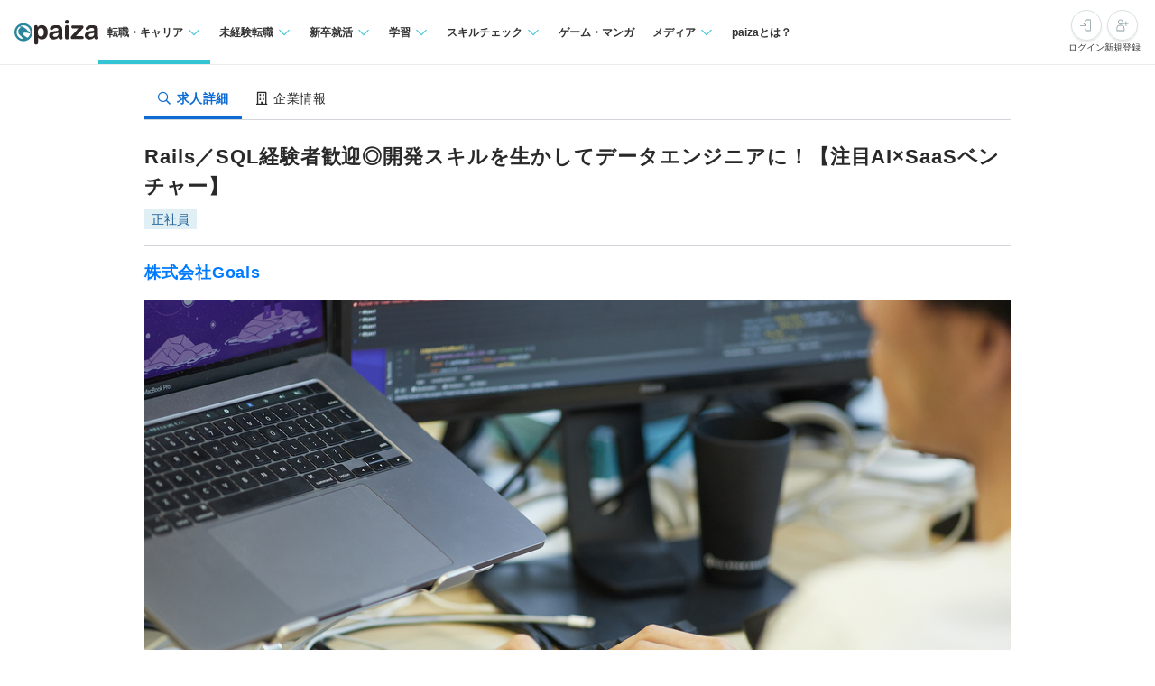

--- FILE ---
content_type: text/html; charset=utf-8
request_url: https://paiza.jp/career/job_offers/21005
body_size: 15901
content:
<!DOCTYPE html>
<html lang='ja'>
<head>

<meta charset="utf-8">
<title>Rails／SQL経験者歓迎◎開発スキルを生かしてデータエンジニアに！【注目AI×SaaSベンチャー】の求人:株式会社Goals | ITエンジニア専門の転職サイト【paiza転職】</title>
<link rel="icon" type="image/x-icon" href="/favicon.ico">
<link rel="icon" type="image/svg+xml" href="/favicon.svg">
<meta name="description" content="株式会社GoalsのRails／SQL経験者歓迎◎開発スキルを生かしてデータエンジニアに！【注目AI×SaaSベンチャー】求人・採用情報を掲載しています。｜プログラミング問題を解くと企業からスカウトが届くコーディング転職サイト【paiza転職】">
<link rel="canonical" href="https://paiza.jp/career/job_offers/21005">
<meta property="og:title" content="Rails／SQL経験者歓迎◎開発スキルを生かしてデータエンジニアに！【注目AI×SaaSベンチャー】の求人:株式会社Goals">
<meta property="og:description" content="株式会社GoalsのRails／SQL経験者歓迎◎開発スキルを生かしてデータエンジニアに！【注目AI×SaaSベンチャー】求人・採用情報を掲載しています。">
<meta property="og:image" content="https://paiza-webapp.s3.ap-northeast-1.amazonaws.com/joboffer/21005/photo_top/large-122c356f51bc0c1da16674111d3e8db8.jpg">
<meta property="og:type" content="article">
<meta property="fb:app_id" content="896098410425951">
<meta name="full_title" content="ITエンジニア専門の転職サイト【paiza転職】">
<meta name="viewport" content="width=device-width, initial-scale=1.0">
<meta name="copyright" content="Copyright Paiza, Inc. All rights reserved.">
<meta name="robots" content="index, follow">
<meta name="twitter:card" content="summary_large_image">
<meta name="twitter:site" content="@paiza_official">
<meta name="twitter:creator" content="@paiza_official">
<link href='/apple-touch-icon.png' rel='apple-touch-icon' sizes='192x192'>
<meta content='paiza' name='application-name'>
<meta content='/small.jpg' name='msapplication-square70x70logo'>
<meta content='/medium.jpg' name='msapplication-square150x150logo'>
<meta content='/wide.jpg' name='msapplication-wide310x150logo'>
<meta content='/large.jpg' name='msapplication-square310x310logo'>
<meta content='width=device-width,initial-scale=1,shrink-to-fit=no' name='viewport'>
<link rel="preload" href="https://cdn-paiza.paiza.jp/packs/application.772520abf15aa175.css" as="style" onload="this.onload=null;this.rel=&quot;stylesheet&quot;" />
<script src="https://paiza.jp/assets/common/social_button-3609608d2fa7bd3cde91854101df1ce31b5b834b254b924cec1fcea28b2aa5f9.js" async="async"></script>
<script async='' src='https://b.st-hatena.com/js/bookmark_button.js'></script>
<script src="https://cdn-paiza.paiza.jp/packs/application.098e8d1807ff962e.js" defer="defer"></script>
<link rel="preload" href="https://cdn-paiza.paiza.jp/packs/pages/job_offers/show.979449b787d7f20b.css" as="style" media="screen, print" onload="this.onload=null;this.rel=&quot;stylesheet&quot;" />
<script src="https://cdn-paiza.paiza.jp/packs/pages/job_offers/show.9e817ec3b9b1db05.js" defer="defer"></script>

<link rel="stylesheet" href="https://cdn-paiza.paiza.jp/packs/partials/commons/breadcrumbs_on_rails.185c4ead64565ed9.css" />
<link rel="preload" href="https://cdn-paiza.paiza.jp/packs/partials/job_offers/recruiters_tab.b14b5195bfb275a5.css" media="all" as="style" onload="this.onload=null;this.rel=&quot;stylesheet&quot;" />
<link rel="preload" href="https://cdn-paiza.paiza.jp/packs/partials/job_offers/recruiters_box.ec674a46dafdcc76.css" media="screen, print" as="style" onload="this.onload=null;this.rel=&quot;stylesheet&quot;" />

<script>
  dataLayer = [];
  if (location.pathname.startsWith('/business')) {
    analytics_properties = {
      'business_user_id': ''
    };
  } else {
    analytics_properties = {
      'uuid': '',
      'user_status': '0',
      'status': '',
      'ga_status': '',
      'paiza_rank': '',
      'registered_service': '',
      'max_skillpr_years_of_experience': '',
      'expected_date_of_graduation': '',
      'school_type_id': ''
    };
  }
  
  dataLayer.push(Object.assign({}, analytics_properties));
</script>
<!-- Google Tag Manager -->
<script>(function(w,d,s,l,i){w[l]=w[l]||[];w[l].push({'gtm.start':
new Date().getTime(),event:'gtm.js'});var f=d.getElementsByTagName(s)[0],
j=d.createElement(s),dl=l!='dataLayer'?'&l='+l:'';j.async=true;j.src=
'https://www.googletagmanager.com/gtm.js?id='+i+dl;f.parentNode.insertBefore(j,f);
})(window,document,'script','dataLayer','GTM-TQKX7WN');</script>
<!-- End Google Tag Manager -->
<script>
(function(i,s,o,g,r,a,m){i['GoogleAnalyticsObject']=r;i[r]=i[r]||function(){
(i[r].q=i[r].q||[]).push(arguments)},i[r].l=1*new Date();a=s.createElement(o),
m=s.getElementsByTagName(o)[0];a.async=1;a.src=g;m.parentNode.insertBefore(a,m)
})(window,document,'script','https://www.google-analytics.com/analytics.js','ga');
ga('create', 'UA-42027263-1', 'auto');
ga('require', 'GTM-544Q3L4');
ga('send', 'pageview');
</script>
<script>
  custom_dimensions = Object.assign({}, analytics_properties);
  custom_dimensions['user_properties'] = Object.assign({}, custom_dimensions);
  custom_dimensions['user_id'] = custom_dimensions['uuid'];
</script>
<script async='' src='https://www.googletagmanager.com/gtag/js?id=G-X4K98BR9EP'></script>
<script>
window.dataLayer = window.dataLayer || [];
function gtag(){dataLayer.push(arguments);}
gtag('js', new Date());
gtag('config', 'G-X4K98BR9EP', custom_dimensions);
</script>
<link rel="preconnect" href="https://dev.visualwebsiteoptimizer.com" />
<script type='text/javascript' id='vwoCode'>
window._vwo_code || (function() {
var account_id=804902,
version=2.0,
settings_tolerance=2000,
hide_element='body',
hide_element_style = 'opacity:0 !important;filter:alpha(opacity=0) !important;background:none !important',
<!-- * DO NOT EDIT BELOW THIS LINE */ -->
f=false,w=window,d=document,v=d.querySelector('#vwoCode'),cK='_vwo_'+account_id+'_settings',cc={};try{var c=JSON.parse(localStorage.getItem('_vwo_'+account_id+'_config'));cc=c&&typeof c==='object'?c:{}}catch(e){}var stT=cc.stT==='session'?w.sessionStorage:w.localStorage;code={use_existing_jquery:function(){return typeof use_existing_jquery!=='undefined'?use_existing_jquery:undefined},library_tolerance:function(){return typeof library_tolerance!=='undefined'?library_tolerance:undefined},settings_tolerance:function(){return cc.sT||settings_tolerance},hide_element_style:function(){return'{'+(cc.hES||hide_element_style)+'}'},hide_element:function(){return typeof cc.hE==='string'?cc.hE:hide_element},getVersion:function(){return version},finish:function(){if(!f){f=true;var e=d.getElementById('_vis_opt_path_hides');if(e)e.parentNode.removeChild(e)}},finished:function(){return f},load:function(e){var t=this.getSettings(),n=d.createElement('script'),i=this;if(t){n.textContent=t;d.getElementsByTagName('head')[0].appendChild(n);if(!w.VWO||VWO.caE){stT.removeItem(cK);i.load(e)}}else{n.fetchPriority='high';n.src=e;n.type='text/javascript';n.onerror=function(){_vwo_code.finish()};d.getElementsByTagName('head')[0].appendChild(n)}},getSettings:function(){try{var e=stT.getItem(cK);if(!e){return}e=JSON.parse(e);if(Date.now()>e.e){stT.removeItem(cK);return}return e.s}catch(e){return}},init:function(){if(d.URL.indexOf('__vwo_disable__')>-1)return;var e=this.settings_tolerance();w._vwo_settings_timer=setTimeout(function(){_vwo_code.finish();stT.removeItem(cK)},e);var t=d.currentScript,n=d.createElement('style'),i=this.hide_element(),r=t&&!t.async&&i?i+this.hide_element_style():'',c=d.getElementsByTagName('head')[0];n.setAttribute('id','_vis_opt_path_hides');v&&n.setAttribute('nonce',v.nonce);n.setAttribute('type','text/css');if(n.styleSheet)n.styleSheet.cssText=r;else n.appendChild(d.createTextNode(r));c.appendChild(n);this.load('https://dev.visualwebsiteoptimizer.com/j.php?a='+account_id+'&u='+encodeURIComponent(d.URL)+'&vn='+version)}};w._vwo_code=code;code.init();})();
</script>
<!-- End VWO Async SmartCode -->
<!-- Optimize Next -->
<script>(function(p,r,o,j,e,c,t,g){
p['_'+t]={};g=r.createElement('script');g.src='https://www.googletagmanager.com/gtm.js?id=GTM-'+t;r[o].prepend(g);
g=r.createElement('style');g.innerText='.'+e+t+'{visibility:hidden!important}';r[o].prepend(g);
r[o][j].add(e+t);setTimeout(function(){if(r[o][j].contains(e+t)){r[o][j].remove(e+t);p['_'+t]=0}},c)
})(window,document,'documentElement','classList','loading',2000,'WTZZHVXG')</script>
<!-- End Optimize Next -->
<script>
  (function() {
    this.gaq_push = function(args) {
      var hit_type, mkargs;
      if (args == null) {
        args = [];
      }
      mkargs = {};
      hit_type = '';
      args.forEach(function(n, i) {
        if (i === 0) {
          if (n === '_trackEvent') {
            hit_type = 'event';
          } else if (n === '_trackPageview') {
            hit_type = 'pageview';
          }
          return mkargs.hitType = hit_type;
        } else if (i === 1) {
          if (hit_type === 'event') {
            return mkargs.eventCategory = n.toString();
          } else if (hit_type === 'pageview') {
            return mkargs.page = n.toString();
          }
        } else if (i === 2) {
          return mkargs.eventAction = n.toString();
        } else if (i === 3) {
          return mkargs.eventLabel = n.toString();
        } else if (i === 4) {
          return mkargs.eventValue = parseInt(n);
        }
      });
      if (typeof ga !== "undefined" && ga !== null) {
        return ga('send', mkargs);
      } else {
        return console.log(mkargs);
      }
    };
  
  }).call(this);
</script>

<meta name="csrf-param" content="authenticity_token" />
<meta name="csrf-token" content="yOUPkYYxisr7_Vsi0tUJE4P9DJ_uxAFZ7w9F-ztaNR9NQo-l--1RqNxuzBKmEIo0NNhX2rE8nhkSCboZ6s7b-Q" />
</head>
<body class=''>
<div id='fb-root'></div>
<script src="https://cdn-paiza.paiza.jp/packs/partials/headers/global_header.1504e0fa3b5ec49f.js" defer="defer"></script>
<link rel="stylesheet" href="https://cdn-paiza.paiza.jp/packs/partials/headers/global_header.2775e4a72c5fc0bb.css" />
<div data-display-menu='true' data-is-agent-scouts-badge-visible='false' data-is-bookmarks-badge-visible='false' data-is-display-scout-config='' data-is-entries-badge-visible='false' data-is-messages-badge-visible='false' data-is-mypage-badge-visible='false' data-is-student='' data-is-study-group-user='' data-is-target-of-plan-after-graduation='' data-logged-in='false' id='js-react-global-header'></div>


<noscript>
<p style='text-align:center;'>javascriptを有効にして下さい。</p>
</noscript>
<main class='main' id='main'>


<div class='u-container-medium u-container--no-padding'>
<div class='p-recruiters-tab'>
<div class='p-recruiters-tab__navigation' id='tab_nav'>
<div class='p-recruiters-tab__items-wrap'>
<a class="p-recruiters-tab__item a-tab a-tab--active" href="/job_offers/21005"><i class='far fa-search fa-fw' style='margin-right: 0.25rem;'></i>
<span>求人詳細</span>
</a><a class="p-recruiters-tab__item a-tab  " href="/recruiters/6193?job_offer_id=21005#tab_nav"><i class='far fa-building fa-fw' style='margin-right: 0.25rem;'></i>
<span>企業情報</span>
</a></div>
</div>
</div>
</div>

<div class='o-recruiters-show'>
<div class='o-recruiters-show__section u-hidden-on-pc'>
<div class='o-recruiters-show__content'>
<div class='m-box m-box--sharp m-box--white'>
<div class='m-contents m-contents--gap-very-narrow'>
<div>
<div class='u-flex u-flex-justify-between u-flex-center u-flex-items-center'>
<span class='a-heading-primary-small'>
通過ランク：C
</span>
<a target="_blank" href="/guide/guide#outline"><i class='far fa-question-circle'></i>
</a></div>
</div>
</div>
</div>

</div>
</div>
</div>
<div class='u-container-medium u-text-align-left' data-job-offer-id='21005' id='job_offer_detail'>
<div class='m-heading-area m-heading-area--strong-border'>
<h1 class='a-heading-primary-xlarge'>Rails／SQL経験者歓迎◎開発スキルを生かしてデータエンジニアに！【注目AI×SaaSベンチャー】</h1>
<div class='u-mt--0p5rem'>
<div style="clear: both;"><div class="d-label d-label--work_style">正社員</div></div>

</div>
</div>
<div class='m-heading-area'>
<h2 class='a-heading-primary-large' id='corpname'>
<a href="/recruiters/6193?job_offer_id=21005#tab_nav">株式会社Goals</a>
</h2>
</div>

</div>
<div class='u-container-medium'>
<div class='m-photo-top' id='job_offer_top_image'>
<div class='m-photo-top__image'>
<img alt="求人メインイメージ" loading="lazy" ssl_detected="true" src="https://paiza-webapp.s3.ap-northeast-1.amazonaws.com/joboffer/21005/photo_top/large-122c356f51bc0c1da16674111d3e8db8.jpg" />
</div>
</div>
</div>
<div class='t-two-column js-toc-content'>
<div class='t-two-column__main-side p-job-offer-detail__main-side'>
<div class='o-recruiters-show'>
<div class='c-flex c-flex--center u-mt--1rem'>
<div id='job-offer-closed-image'>
<div class='d-closed-job-offer-label'>この求人の募集は終了しています</div>
</div>
</div>
<div class='o-recruiters-show__toggle-section'>
<input checked='checked' class='o-recruiters-show__toggle-trigger' id='job-offer-summary' type='checkbox'>
<label class='o-recruiters-show__section-title' for='job-offer-summary'>
<h3 class='a-heading-primary-large' id='job-offer-summary-heading'>
求人概要
</h3>
<i class='o-recruiters-show__toggle-trigger-icon'></i>
</label>
<div class='o-recruiters-show__toggle-content' id='job-offer-feature'>
<div class='o-recruiters-show__content-text p-job-offer-updated-date'>
更新日：2023/06/23
</div>
<div class='o-recruiters-show__content-text'>
<p>株式会社Goalsは2018年に設立。日本のGDPの約10%を占める食品産業の生産性向上を目指す、SaaSスタートアップです。需要予測を用いて原価低減・人件費低減を実現する、AIテクノロジーを活用した食品産業向けのVertical SaaSプロダクト『HANZO』を開発・提供しています。すでに多くの外食産業を運営している企業様に当社プロダクトを導入いただいています。<br><br>◆事業の優位性<br>同業界・領域のDXに踏み込んだ企業は他におらず、パイオニア企業としてプロダクトの開発を進めています。AIを活用した高精度な売上・需要予測が高く評価され、200店舗以上を展開する多店舗経営型大手企業群を中心としてエンタープライズ領域をメインターゲットにマーケットシェアを拡大中です。高いレベルの予測を実現するために、国内最高峰の研究機関とタッグを組み、研究開発を重ねています。<br><br>◆事業の将来性<br>さらなる事業拡大に向けて、2022年6月にシリーズAラウンドで総額15.5億円の資金調達を実施。累計資金調達額は19.6億円となり、外食産業の業務改善サービス『HANZO』シリーズをはじめとしたサービスの開発に向けた体制強化を推進しています。2024年中までに現在の約4倍である従業員150名規模への成長が目標です。<br><br>◆解決している課題<br>日本の食品産業は、年間10兆円近くの産業起因のフードロス、食材価格の高騰、人手不足・労働環境問題など、大きな社会課題・産業課題を抱えています。当社は ｢フードビジネスの利益率・スケーラビリティーを最高水準に｣ というミッションを掲げ、消費者の需要に応じた無駄の無い製造・流通・販売の実現を目指しています。<br><br>◆エンジニア募集中<br>前例のない挑戦を楽しみながら、自らとチームを成長させ続けられる仲間を求めています。日本が世界に誇る産業の1つ ｢食｣。 フードビジネスに関わる企業の生産性・持続性を最大化する仕組みを一緒につくっていきませんか？</p>
</div>
<div class='p-job-offer-summary-area'>
<dl class='m-definitions-responsive m-definitions-responsive--border-top'>
<dt class='m-definitions-responsive__term'>
職種名
</dt>
<dd class='m-definitions-responsive__description' id='job-offer-occupation'>
データエンジニア
</dd>
<dt class='m-definitions-responsive__term'>
給与(想定年収)
</dt>
<dd class='m-definitions-responsive__description' id='job-offer-salary-range'>
400万 〜 700万円
<div class='m-definitions-responsive__annotation'>
（※
<a target="_blank" href="https://paizasupport.zendesk.com/hc/ja/articles/360035798071">想定年収</a>
は年収提示額を保証するものではありません）
</div>
</dd>
<dt class='m-definitions-responsive__term'>
勤務地
</dt>
<dd class='m-definitions-responsive__description'>
東京都
</dd>
<dt class='m-definitions-responsive__term'>
開発言語
</dt>
<dd class='m-definitions-responsive__description u-flex u-flex-wrap flex-decorator u-flex-items-start' id='job-offer-sub-dev-language'>
<span class="p-job-offer-lang-label-link--green u-mr--0p5rem u-mb--0p5rem">Ruby</span>
</dd>
<dt class='m-definitions-responsive__term'>
フレームワーク
</dt>
<dd class='m-definitions-responsive__description u-flex u-flex-wrap flex-decorator u-flex-items-start' id='job-offer-dev-framework'>
<span class="p-job-offer-lang-label-link--blue u-mr--0p5rem u-mb--0p5rem">Ruby on Rails</span>
<span class="p-job-offer-lang-label-link--blue u-mr--0p5rem u-mb--0p5rem">React</span>
</dd>
<dt class='m-definitions-responsive__term'>
クラウドプラットフォーム
</dt>
<dd class='m-definitions-responsive__description'>
<p>Amazon Web Services</p>
</dd>
<dt class='m-definitions-responsive__term'>
開発内容タイプ
</dt>
<dd class='m-definitions-responsive__description'>
<p>自社製品/自社サービス、B2B、SaaS、AI</p>
</dd>
<dt class='m-definitions-responsive__term'>
特徴
</dt>
<dd class='m-definitions-responsive__description u-flex u-flex-wrap flex-decorator u-flex-items-start' id='job-offer-work-features'>
<span class="p-job-offer-lang-label-link--green u-mr--0p5rem u-mb--0p5rem">オンライン面談可</span>
<span class="p-job-offer-lang-label-link--green u-mr--0p5rem u-mb--0p5rem">社長が現役or元エンジニア</span>
<span class="p-job-offer-lang-label-link--green u-mr--0p5rem u-mb--0p5rem">一部在宅勤務可</span>
<span class="p-job-offer-lang-label-link--green u-mr--0p5rem u-mb--0p5rem">服装自由</span>
</dd>
<dt class='m-definitions-responsive__term'>
募集人数
</dt>
<dd class='m-definitions-responsive__description'>
若干名
</dd>
</dl>
<div class='o-recruiters-show__sub-images'>
<div class='o-recruiters-show__sub-image-wrap'>
</div>
</div>
</div>
</div>
</div>
<div class='o-recruiters-show__toggle-section p-job-offer-recruitment-requirements'>
<input checked='checked' class='o-recruiters-show__toggle-trigger' id='job-offer-requirements-title' type='checkbox'>
<label class='o-recruiters-show__section-title' for='job-offer-requirements-title'>
<h3 class='a-heading-primary-large' id='job-offer-recruitment-requirements-heading'>
応募要件
</h3>
<i class='o-recruiters-show__toggle-trigger-icon'></i>
</label>
<div class='o-recruiters-show__toggle-content'>
<dl class='m-definitions-responsive' id='job-offer-recruitement-requirements'>
<dt class='m-definitions-responsive__term'>
必須要件
</dt>
<dd class='m-definitions-responsive__description'>
以下すべてのご経験をお持ちの方からのご応募をおまちしています！<br>・何らかのシステム開発経験　実務２年以上<br>
</dd>
<dt class='m-definitions-responsive__term'>
歓迎要件
</dt>
<dd class='m-definitions-responsive__description'>
<p>・2年以上のソフトウェア開発経験<br>・詳細設計・実装・単体テスト・結合テストの一連の開発経験があること<br>・GitHubを用いた複数人での開発経験<br><br>■歓迎するスキル・経験<br>・Ruby on Railsを使用したWebアプリケーション開発経験<br>・SQLを用いたデータ集計経験<br>・機械学習を用いたデータ分析経験<br>・単体テストを用いた継続的な開発の経験<br>・Excelで関数を用いたデータ集計<br>・業務改善の施策や機能の改善を立案し、経営層や顧客へ伝えた経験<br><br>■生かせるスキル・経験<br>・2年以上のソフトウェア開発経験<br>・詳細設計・実装・単体テスト・結合テストの一連の開発経験があること<br>・GitHubを用いた複数人での開発経験</p>
</dd>
<dt class='m-definitions-responsive__term'>
求める人物像
</dt>
<dd class='m-definitions-responsive__description'>
<p>■Goalsのミッションや事業内容に共感いただける方<br>∟「フードビジネスの利益率とスケーラビリティを最高水準に」<br>■Goalsのバリューを体現できる方<br>・ファクトで語ろう<br>・できる理由から考えよう<br>・全員が作り手<br>・仲間を肯定しよう<br>■スタートアップでチャレンジしたい方<br>■自ら課題を見つけ、改善・体制作りの提案実行ができる方<br>■困難な問題に直面した際でも、解決に向けてポジティブに考え続けられる方<br>■お客様のさまざまなステークホルダー・メリットなど、お客様の立場も考慮できる方<br>■知識を吸収して、その幅を広げる意欲を持ち続けられる方</p>
</dd>
<dt class='m-definitions-responsive__term'>
選考フロー
</dt>
<dd class='m-definitions-responsive__description' id='job-offer-selection-flow'>
<p>カジュアル面談／通常面接（1～2回）<br>▼<br>最終面接<br>▼<br>オファー面談<br>▼<br>内定<br><br>面接方法：すべてオンライン対応</p>
※選考フロー、面接回数は状況に応じて変更になる可能性があります
</dd>
</dl>
</div>
</div>
<div class='o-recruiters-show__toggle-section' id='job-offer-description'>
<input checked='checked' class='o-recruiters-show__toggle-trigger' id='job-offer-description-title' type='checkbox'>
<label class='o-recruiters-show__section-title' for='job-offer-description-title'>
<h3 class='a-heading-primary-large' id='job-offer-description-area-heading'>
職務内容
</h3>
<i class='o-recruiters-show__toggle-trigger-icon'></i>
</label>
<div class='o-recruiters-show__toggle-content'>
<div class='o-recruiters-show__content-text a-heading-primary'>
資金調達19.6億円◎食産業の業務改善サービス『HANZO』シリーズをはじめとした自社プロダクト／システム導入におけるデータ関連業務を担当
</div>
<div class='o-recruiters-show__content-text'>
<p>AI技術によって日本の食品産業（市場規模55兆円）を変革し、日本経済全体の成長に貢献することを目指しているスタートアップベンチャーです。<br>日本では食品産業起因により約9兆円のフードロスが発生しており、この「フードロス問題」を、AIを用いた外食産業向けSaaSの提供を通して解決に導いていく新たな仲間を募集しています！<br><br>【自社プロダクト】<br>開発しているのは現場オペレーションの自動化からサプライチェーン最適化まで、食品産業の未来を変える本質的な課題解決を推進するソフトウェアです。<br>AIを活用した高精度な売上・需要予測が高く評価され、既に多くの外食産業を運営している企業様に当社プロダクトを導入いただいております。<br>同業界・領域のDXに踏み込んだ企業は他におらず、われわれはパイオニア企業としてプロダクトの開発を進めています。<br><br>【業務内容】<br>これまでカスタマーサクセスがHANZO製品導入時に行っていたデータマイグレーション（データ移行）の工数を大幅に削減し、導入効果を高めるための最適なマスタ設定を行うために立ち上がった新しいサービスです。<br>受領したデータをHANZO製品の運用に最適な形で整備・移行するための機能開発及び実際の整備・移行作業を行なっていただきます。<br><br>具体的には以下の業務をお任せします。<br>・受領データの収集・分析<br>・マイグレーション効率化のための施策立案<br>・実装・ソースコードレビュー<br>・ユーザーデータのマイグレーション<br><br>【募集背景】<br>さらなる事業拡大に向けて、2022年6月にシリーズAラウンドで総額15.5億円の資金調達を実施いたしました。累計資金調達額は19.6億円となり、外食産業の業務改善サービス『HANZO』シリーズをはじめとしたサービスの開発に向けた体制強化を進めております。<br><br>【今後の展望】<br>今後さらなる導入数拡大が見込まれる他、プロダクトのグロースと新規プロダクト開発を並行して進めております。<br>また2年後の2024年中までに現在の約4倍である従業員150名規模への成長を目指しています。</p>
<div class='p-job-offer-description-area__sub-title'>
仕事のやりがい
</div>
<p>・飲食業界はデジタル化が進んでいないため、顧客メリットに即したプロダクトをどんどん開発し導入していくことが必要です。顧客の利益をつくることや顧客の業務を楽にすることに直結するプロダクトなので、顧客メリットを常に考えながら、実際に貢献できることにやりがいを感じられます。<br><br></p>

</div>
<style>
  .job-offer-bookmark-and-entry-box {
    padding: 1rem;
    background-color: #f6f6f6; }
  
  .job-offer-bookmark-and-entry-box__buttons {
    display: flex;
    justify-content: center;
    gap: 1rem; }
  
  .job-offer-bookmark-and-entry-box__button {
    width: 9rem; }
</style>

</div>
</div>
<div class='o-recruiters-show__toggle-section p-job-offer-development-environment js-job-offer-development-environment'>
<input class='o-recruiters-show__toggle-trigger' id='job-offer-dev-env-title' type='checkbox'>
<label class='o-recruiters-show__section-title' for='job-offer-dev-env-title'>
<h3 class='a-heading-primary-large' id='job-offer-development-environment-heading'>
開発環境
</h3>
<i class='o-recruiters-show__toggle-trigger-icon'></i>
</label>
<div class='o-recruiters-show__toggle-content'>
<dl class='m-definitions-responsive'>
<dt class='m-definitions-responsive__term'>
開発部門の特徴・強み
</dt>
<dd class='m-definitions-responsive__description'>
<p>【開発組織の文化】<br>◎代表がエンジニア出身のため、エンジニアの裁量が大きいです！<br>・デプロイ前のコードレビュー必須のため、スキルアップを実現できます。<br>・実装担当メンバー主導で工数見積もりをおこないます。</p>
</dd>
<dt class='m-definitions-responsive__term'>
主な開発実績
</dt>
<dd class='m-definitions-responsive__description'>
<p>◆飲食店舗のオペレーションを最適化<br>独自開発の自動発注・原価計算・売上予測のクラウドサービス『HANZO』を開発しています。<br>・AIによる需要予測型自動発注クラウドサービス<br>・AIによる、人よりも高精度の売上・来客予測を実現する売上予測サービス</p>
</dd>
<dt class='m-definitions-responsive__term'>
技術向上、教育体制
</dt>
<dd class='m-definitions-responsive__description'>
<p>外部セミナーや研修への参加費⽤、書籍購⼊費⽤を負担いたします。</p>
</dd>
<dt class='m-definitions-responsive__term'>
支給マシン
</dt>
<dd class='m-definitions-responsive__description'>
<p>希望マシン・周辺機器を貸与いたします。</p>
</dd>
<dt class='m-definitions-responsive__term'>
エンジニア評価の仕組み
</dt>
<dd class='m-definitions-responsive__description'>
<p>Goalsでは、社員に任せる役割（ミッション）に応じて等級（グレード）を決める「ミッショングレード制」を導入しています。<br>評価は半期（6ヶ月）ごとに行い、それにより昇給/昇格を決定しています。<br><br>①フェアであること<br>②成果だけではなくマインドやプロセスも評価すること<br>を軸として、定量評価（半期の実績評価）、定性評価（バリュー体現評価）をそれぞれ360度評価形式で、上司だけではなく他メンバーからも評価していただき、その総合的判断を持って最終評価を決定しています。</p>
</dd>
<dt class='m-definitions-responsive__term'>
組織構成
</dt>
<dd class='m-definitions-responsive__description'>
<p>20代の若手エンジニアから、30代のtoB SaaS開発のプロフェッショナルまで幅広い層が所属しています。</p>
</dd>
<dt class='m-definitions-responsive__term'>
配属部署
</dt>
<dd class='m-definitions-responsive__description'>
PdMチーム
</dd>
<dt class='m-definitions-responsive__term'>
配属部署人数
</dt>
<dd class='m-definitions-responsive__description'>
6名
</dd>
<dt class='m-definitions-responsive__term'>
配属上司経歴
</dt>
<dd class='m-definitions-responsive__description'>
<p>新卒で業務用パッケージシステムの会社に入社。<br>その後、大手人材系企業へ転職し、転職メディアの開発、開発マネジメント、サービスマネジメント、オフショア推進などを担当。Goals入社後は新規プロダクトの立ち上げ、開発マネージャーなどを経験し、現在はプロダクトマネージャーとして従事。</p>
</dd>
<dt class='m-definitions-responsive__term'>
平均的なチーム構成
</dt>
<dd class='m-definitions-responsive__description'>
<p>PdMチーム→部門責任者、PdM2名、アートディレクター2名<br>データマイグレーションチーム→マネージャー1名（PdM兼任）、エンジニア1名<br>※データマイグレーションチームに配属になります。</p>
</dd>
</dl>
</div>
</div>
<div class='o-recruiters-show__toggle-section' id='job-offer-address-info'>
<input class='o-recruiters-show__toggle-trigger' id='job-offer-address-title' type='checkbox'>
<label class='o-recruiters-show__section-title' for='job-offer-address-title'>
<h3 class='a-heading-primary-large' id='job-offer-address-info-heading'>
勤務地
</h3>
<i class='o-recruiters-show__toggle-trigger-icon'></i>
</label>
<div class='o-recruiters-show__toggle-content'>
<div class='u-mt--1rem u-mb--1rem' id='job-offer-map-area'>
<div id='map-canvas' style='width: 100%; height: 299px'>
<iframe allowfullscreen='' frameborder='0' height='100%' loading='lazy' src='https://www.google.com/maps/embed/v1/place?key=AIzaSyD1lkeBZFpJ4SfsQBQbTmdd2JVAAdDFEAA&amp;q=港区芝5-3-2&amp;zoom=15' style='border:0' width='100%'></iframe>
</div>

</div>
<dl class='m-definitions-responsive m-definitions-responsive--border-top'>
<dt class='m-definitions-responsive__term'>
勤務地
</dt>
<dd class='m-definitions-responsive__description'>
東京都港区芝5-3-2
+SHIFT MITA 3F
<p>転勤はありません。</p>
</dd>
</dl>
<style>
  .job-offer-bookmark-and-entry-box {
    padding: 1rem;
    background-color: #f6f6f6; }
  
  .job-offer-bookmark-and-entry-box__buttons {
    display: flex;
    justify-content: center;
    gap: 1rem; }
  
  .job-offer-bookmark-and-entry-box__button {
    width: 9rem; }
</style>

</div>
</div>
<div class='o-recruiters-show__toggle-section' id='job-offer-wlefare'>
<input class='o-recruiters-show__toggle-trigger' id='job-offer-welfare-title' type='checkbox'>
<label class='o-recruiters-show__section-title' for='job-offer-welfare-title'>
<h3 class='a-heading-primary-large' id='job-offer-welfare-heading'>
待遇・福利厚生
</h3>
<i class='o-recruiters-show__toggle-trigger-icon'></i>
</label>
<div class='o-recruiters-show__toggle-content'>
<dl class='m-definitions-responsive'>
<dt class='m-definitions-responsive__term'>
給与体系・詳細
</dt>
<dd class='m-definitions-responsive__description'>
<p>■賃金形態：年俸制<br>■賃金の決定方法：現職の給与を考慮したうえで決定します。<br>■月給：約45万円<br>　・基本給：約34万円<br>　・固定残業代：45時間分、約11万円（超過分は別途支給）</p>
</dd>
<dt class='m-definitions-responsive__term'>
給与(想定年収)
</dt>
<dd class='m-definitions-responsive__description'>
400万 〜 700万円
<div class='m-definitions-responsive__annotation'>
（※
<a target="_blank" href="https://paizasupport.zendesk.com/hc/ja/articles/360035798071">想定年収</a>
は年収提示額を保証するものではありません）
</div>
</dd>
<dt class='m-definitions-responsive__term'>
勤務時間
</dt>
<dd class='m-definitions-responsive__description'>
<p>フレックスタイム制  ※標準労働時間8時間（休憩時間60分）<br>■フレキシブルタイム<br>・始業時間帯｜5：00〜11：00<br>・終業時間帯｜16：00〜22：00<br>■コアタイム｜11：00〜16：00<br>※業務の都合により変更する場合あり<br>※所定時間を超える労働あり</p>
<p>休憩時間：60分（※昼食時間は業務の都合により各々の自主性に任せています）</p>
<p>平均残業時間：平均10-20時間／月</p>
</dd>
<dt class='m-definitions-responsive__term'>
休日休暇
</dt>
<dd class='m-definitions-responsive__description'>
<p>・土曜日、日曜日、国民の祝日<br>・年次有給休暇※入社日に規程日数を付与（入社月によって変動あり）<br>・夏季休暇（3日）<br>・年末年始休暇（12月29日〜1月3日）<br>・慶弔休暇 <br>・産前産後休暇 ・育児休業</p>
</dd>
<dt class='m-definitions-responsive__term'>
諸手当
</dt>
<dd class='m-definitions-responsive__description'>
<p>・通勤⼿当（上限35,000円） <br>・残業⼿当</p>
</dd>
<dt class='m-definitions-responsive__term'>
インセンティブ
</dt>
<dd class='m-definitions-responsive__description'>
<p>評価に連動したストックオプション付与</p>
</dd>
<dt class='m-definitions-responsive__term'>
昇給・昇格
</dt>
<dd class='m-definitions-responsive__description'>
<p>半年に1度の評価査定により昇給・昇格の可能性あり</p>
</dd>
<dt class='m-definitions-responsive__term'>
保険
</dt>
<dd class='m-definitions-responsive__description'>
<p>社会保険完備（健康保険・厚生年金加入・雇用保険・労災保険）</p>
</dd>
<dt class='m-definitions-responsive__term'>
試用期間
</dt>
<dd class='m-definitions-responsive__description'>
<p>3カ月（条件などの変更はありません）</p>
</dd>
</dl>
<style>
  .job-offer-bookmark-and-entry-box {
    padding: 1rem;
    background-color: #f6f6f6; }
  
  .job-offer-bookmark-and-entry-box__buttons {
    display: flex;
    justify-content: center;
    gap: 1rem; }
  
  .job-offer-bookmark-and-entry-box__button {
    width: 9rem; }
</style>

</div>
</div>
<div class='o-recruiters-show__toggle-section'>
<input class='o-recruiters-show__toggle-trigger' id='recruiter-appeal-title' type='checkbox'>
<label class='o-recruiters-show__section-title' for='recruiter-appeal-title'>
<h3 class='a-heading-primary-large' id='job-offer-appeal-area-heading'>
その他の特徴
</h3>
<i class='o-recruiters-show__toggle-trigger-icon'></i>
</label>
<div class='o-recruiters-show__toggle-content'>
<div class='o-recruiters-show__content-text'>
<p>【福利厚生】				<br>・書籍・各種ツール代⽀給<br>・希望マシン・周辺機器の貸与<br>・アポ間のカフェ代⽀給<br><br>【受動喫煙の対策】<br>・屋内禁煙（喫煙室あり）</p>
</div>
</div>
</div>
<div class='o-recruiters-show__recruiter_box'>
<div class='m-recruiter-photo-top'>
<div class='m-recruiter-photo-top__image'>
<img alt="企業メインイメージ" loading="lazy" ssl_detected="true" src="https://paiza-webapp.s3.ap-northeast-1.amazonaws.com/recruiter/6193/photo_top/large-fa647b7a3e10dc57f90f3e8a7a4a42c1.jpg" />
</div>
</div>
<div class='m-recruiter-feature'>
<h2 class='a-heading-primary-large'>
株式会社Goals
</h2>
<div class='m-recruiter-feature__text'>
<div>
株式会社Goalsは2018年に設立。日本のGDPの約10%を占める食品産業の生産性向上を目指す、SaaSスタートアップです。需要予測を用いて原価低減・人件費低減を実現する、AIテクノロジーを活用した食品産業向けのVertical SaaSプロダクト『HANZO』を開発・提供しています。すでに多くの外食産業を運営している企業様に当社プロダクトを導入いただいています。

◆事業の優位性
同業界・領域のDXに踏み込んだ企業は他におらず、パイオニア企業としてプロダクトの開発を進めています。AIを活用した高精度な売上・需要予測が高く評価され、200店舗以上を展開する多店舗経営型大手企業群を中心としてエンタープライズ領域をメインターゲットにマーケットシェアを拡大中です。高いレベルの予測を実現するために、国内最高峰の研究機関とタッグを組み、研究開発を重ねています。

◆事業の将来性
さらなる事業拡大に向けて、2022年6月にシリーズAラウンドで総額15.5億円の資金調達を実施。累計資金調達額は19.6億円となり、外食産業の業務改善サービス『HANZO』シリーズをはじめとしたサービスの開発に向けた体制強化を推進しています。2024年中までに現在の約4倍である従業員150名規模への成長が目標です。

◆解決している課題
日本の食品産業は、年間10兆円近くの産業起因のフードロス、食材価格の高騰、人手不足・労働環境問題など、大きな社会課題・産業課題を抱えています。当社は ｢フードビジネスの利益率・スケーラビリティーを最高水準に｣ というミッションを掲げ、消費者の需要に応じた無駄の無い製造・流通・販売の実現を目指しています。

◆エンジニア募集中
前例のない挑戦を楽しみながら、自らとチームを成長させ続けられる仲間を求めています。日本が世界に誇る産業の1つ ｢食｣。 フードビジネスに関わる企業の生産性・持続性を最大化する仕組みを一緒につくっていきませんか？
</div>
</div>
<div class='m-recruiter-feature__button'>
<a class="u-pl--2rem u-pr--2rem a-button-secondary-small" href="/recruiters/6193?job_offer_id=21005#tab_nav">企業情報を見る</a>
</div>
</div>

</div>
</div>

</div>
<div class='t-two-column__sub-side u-hidden-on-mobile'>
<div class='p-job-offer-detail__table-of-content'>
<div class='u-mb--20'>
<div class='m-box m-box--sharp m-box--white'>
<div class='m-contents m-contents--gap-very-narrow'>
<div>
<div class='u-flex u-flex-justify-between u-flex-center u-flex-items-center'>
<span class='a-heading-primary-small'>
通過ランク：C
</span>
<a target="_blank" href="/guide/guide#outline"><i class='far fa-question-circle'></i>
</a></div>
</div>
</div>
</div>

</div>
<div class='p-job-offer-detail__action-background'>
</div>
<div class='p-job-offer-detail__bookmark_match_status_side'>

</div>
<div class='u-mt--2p5rem'>
<div class='p-similar_recommend_job_offers' id='js-job-offers-sticky-target'>
<h3 class='p-similar_recommend_job_offers__title'>類似したおすすめの求人</h3>
<div class='p-similar_recommend_job_offers__card'>
<a class="p-similar_recommend_job_offers__occupation" href="/career/job_offers/4702?from=similar_recommend">AIエンジニア</a>
<div class='p-similar_recommend_job_offers__content-wrap'>
<div class='p-similar_recommend_job_offers__thumbnail'>
<img width="56" height="56" class="p-similar_recommend_job_offers__image" loading="lazy" ssl_detected="true" src="https://paiza-webapp.s3.ap-northeast-1.amazonaws.com/joboffer/4702/photo1/large-b9201b3d7c65a7dbb8217b7a07f64bdd.jpg" />
</div>
<div class='p-similar_recommend_job_offers__content-right'>
<div class='p-similar_recommend_job_offers__recruiter-name'>株式会社アイデンティティー</div>
<div class='p-similar_recommend_job_offers__info'>
<i class='far fa-yen-sign'></i>
<span>500万 〜 800万円</span>
</div>
<div class='p-similar_recommend_job_offers__info'>
<i class='fas fa-map-marker-alt'></i>
<span>東京都</span>
</div>
</div>
</div>
<div class='p-similar_recommend_job_offers__rank'>応募可能ランク：A</div>
</div>
<div class='p-similar_recommend_job_offers__card'>
<a class="p-similar_recommend_job_offers__occupation" href="/career/job_offers/29445?from=similar_recommend">情報セキュリティエンジニア</a>
<div class='p-similar_recommend_job_offers__content-wrap'>
<div class='p-similar_recommend_job_offers__thumbnail'>
<img width="56" height="56" class="p-similar_recommend_job_offers__image" loading="lazy" ssl_detected="true" src="https://paiza-webapp.s3.ap-northeast-1.amazonaws.com/joboffer/29445/photo_top/large-8780cc446203c57856a8079f6bf70c07.jpg" />
</div>
<div class='p-similar_recommend_job_offers__content-right'>
<div class='p-similar_recommend_job_offers__recruiter-name'>株式会社ウィル・ドゥ</div>
<div class='p-similar_recommend_job_offers__info'>
<i class='far fa-yen-sign'></i>
<span>336万 〜 700万円</span>
</div>
<div class='p-similar_recommend_job_offers__info'>
<i class='fas fa-map-marker-alt'></i>
<span>東京都</span>
</div>
</div>
</div>
<div class='p-similar_recommend_job_offers__rank'>応募可能ランク：B</div>
</div>
<div class='p-similar_recommend_job_offers__card'>
<a class="p-similar_recommend_job_offers__occupation" href="/career/job_offers/34721?from=similar_recommend">AIエンジニア</a>
<div class='p-similar_recommend_job_offers__content-wrap'>
<div class='p-similar_recommend_job_offers__thumbnail'>
<img width="56" height="56" class="p-similar_recommend_job_offers__image" loading="lazy" ssl_detected="true" src="https://paiza-webapp.s3.ap-northeast-1.amazonaws.com/joboffer/34721/photo_top/large-314d7850f0d8299992ce0ba63f8c482b.jpg" />
</div>
<div class='p-similar_recommend_job_offers__content-right'>
<div class='p-similar_recommend_job_offers__recruiter-name'>AZPower株式会社</div>
<div class='p-similar_recommend_job_offers__info'>
<i class='far fa-yen-sign'></i>
<span>450万 〜 750万円</span>
</div>
<div class='p-similar_recommend_job_offers__info'>
<i class='fas fa-map-marker-alt'></i>
<span>東京都</span>
</div>
</div>
</div>
<div class='p-similar_recommend_job_offers__rank'>応募可能ランク：B</div>
</div>
<div class='p-similar_recommend_job_offers__card'>
<a class="p-similar_recommend_job_offers__occupation" href="/career/job_offers/30536?from=similar_recommend">機械学習エンジニア</a>
<div class='p-similar_recommend_job_offers__content-wrap'>
<div class='p-similar_recommend_job_offers__thumbnail'>
<img width="56" height="56" class="p-similar_recommend_job_offers__image" loading="lazy" ssl_detected="true" src="https://paiza-webapp.s3.ap-northeast-1.amazonaws.com/careerjoboffer/30536/photo_top/large-06f7c2fe0de4837c6450c82b66af3a12.jpg" />
</div>
<div class='p-similar_recommend_job_offers__content-right'>
<div class='p-similar_recommend_job_offers__recruiter-name'>燈株式会社</div>
<div class='p-similar_recommend_job_offers__info'>
<i class='far fa-yen-sign'></i>
<span>600万 〜 800万円</span>
</div>
<div class='p-similar_recommend_job_offers__info'>
<i class='fas fa-map-marker-alt'></i>
<span>東京都</span>
</div>
</div>
</div>
<div class='p-similar_recommend_job_offers__rank'>応募可能ランク：B</div>
</div>
</div>

</div>
<div class='u-mt--2p5rem'>

</div>
</div>
</div>
</div>

<div class='u-container-medium u-hidden-on-pc u-mb--2p5rem'>
<div class='p-similar_recommend_job_offers' id='js-job-offers-sticky-target'>
<h3 class='p-similar_recommend_job_offers__title'>類似したおすすめの求人</h3>
<div class='p-similar_recommend_job_offers__card'>
<a class="p-similar_recommend_job_offers__occupation" href="/career/job_offers/4702?from=similar_recommend">AIエンジニア</a>
<div class='p-similar_recommend_job_offers__content-wrap'>
<div class='p-similar_recommend_job_offers__thumbnail'>
<img width="56" height="56" class="p-similar_recommend_job_offers__image" loading="lazy" ssl_detected="true" src="https://paiza-webapp.s3.ap-northeast-1.amazonaws.com/joboffer/4702/photo1/large-b9201b3d7c65a7dbb8217b7a07f64bdd.jpg" />
</div>
<div class='p-similar_recommend_job_offers__content-right'>
<div class='p-similar_recommend_job_offers__recruiter-name'>株式会社アイデンティティー</div>
<div class='p-similar_recommend_job_offers__info'>
<i class='far fa-yen-sign'></i>
<span>500万 〜 800万円</span>
</div>
<div class='p-similar_recommend_job_offers__info'>
<i class='fas fa-map-marker-alt'></i>
<span>東京都</span>
</div>
</div>
</div>
<div class='p-similar_recommend_job_offers__rank'>応募可能ランク：A</div>
</div>
<div class='p-similar_recommend_job_offers__card'>
<a class="p-similar_recommend_job_offers__occupation" href="/career/job_offers/29445?from=similar_recommend">情報セキュリティエンジニア</a>
<div class='p-similar_recommend_job_offers__content-wrap'>
<div class='p-similar_recommend_job_offers__thumbnail'>
<img width="56" height="56" class="p-similar_recommend_job_offers__image" loading="lazy" ssl_detected="true" src="https://paiza-webapp.s3.ap-northeast-1.amazonaws.com/joboffer/29445/photo_top/large-8780cc446203c57856a8079f6bf70c07.jpg" />
</div>
<div class='p-similar_recommend_job_offers__content-right'>
<div class='p-similar_recommend_job_offers__recruiter-name'>株式会社ウィル・ドゥ</div>
<div class='p-similar_recommend_job_offers__info'>
<i class='far fa-yen-sign'></i>
<span>336万 〜 700万円</span>
</div>
<div class='p-similar_recommend_job_offers__info'>
<i class='fas fa-map-marker-alt'></i>
<span>東京都</span>
</div>
</div>
</div>
<div class='p-similar_recommend_job_offers__rank'>応募可能ランク：B</div>
</div>
<div class='p-similar_recommend_job_offers__card'>
<a class="p-similar_recommend_job_offers__occupation" href="/career/job_offers/34721?from=similar_recommend">AIエンジニア</a>
<div class='p-similar_recommend_job_offers__content-wrap'>
<div class='p-similar_recommend_job_offers__thumbnail'>
<img width="56" height="56" class="p-similar_recommend_job_offers__image" loading="lazy" ssl_detected="true" src="https://paiza-webapp.s3.ap-northeast-1.amazonaws.com/joboffer/34721/photo_top/large-314d7850f0d8299992ce0ba63f8c482b.jpg" />
</div>
<div class='p-similar_recommend_job_offers__content-right'>
<div class='p-similar_recommend_job_offers__recruiter-name'>AZPower株式会社</div>
<div class='p-similar_recommend_job_offers__info'>
<i class='far fa-yen-sign'></i>
<span>450万 〜 750万円</span>
</div>
<div class='p-similar_recommend_job_offers__info'>
<i class='fas fa-map-marker-alt'></i>
<span>東京都</span>
</div>
</div>
</div>
<div class='p-similar_recommend_job_offers__rank'>応募可能ランク：B</div>
</div>
<div class='p-similar_recommend_job_offers__card'>
<a class="p-similar_recommend_job_offers__occupation" href="/career/job_offers/30536?from=similar_recommend">機械学習エンジニア</a>
<div class='p-similar_recommend_job_offers__content-wrap'>
<div class='p-similar_recommend_job_offers__thumbnail'>
<img width="56" height="56" class="p-similar_recommend_job_offers__image" loading="lazy" ssl_detected="true" src="https://paiza-webapp.s3.ap-northeast-1.amazonaws.com/careerjoboffer/30536/photo_top/large-06f7c2fe0de4837c6450c82b66af3a12.jpg" />
</div>
<div class='p-similar_recommend_job_offers__content-right'>
<div class='p-similar_recommend_job_offers__recruiter-name'>燈株式会社</div>
<div class='p-similar_recommend_job_offers__info'>
<i class='far fa-yen-sign'></i>
<span>600万 〜 800万円</span>
</div>
<div class='p-similar_recommend_job_offers__info'>
<i class='fas fa-map-marker-alt'></i>
<span>東京都</span>
</div>
</div>
</div>
<div class='p-similar_recommend_job_offers__rank'>応募可能ランク：B</div>
</div>
</div>

</div>
<div class='u-container-medium u-hidden-on-pc u-mb--2p5rem'>

</div>
<div class='u-container-medium u-container--no-padding u-mb--2p5rem'>
<div class='boxPickup js-lazyload' data-include='/job_offers/21005/same_recruiter_offers?recruiter_id=6193'></div>
</div>
<div class='u-container-medium u-container--no-padding u-mb--2p5rem'>
<div class='p-job-offers-topic-responsive'>
<div class='u-container u-container--no-padding-on-pc'>
<div class='m-heading-area m-heading-area--narrow m-heading-area--border u-mb--2rem'>
<h2 class='a-heading-primary-large'>求人特集：人気のテーマ別に求人をご紹介</h2>
</div>
<div class='p-job-offers-topic-responsive__content js-lazyload'>
<a class="p-job-offers-topic-responsive__banner-link" href="/career/job_offers/topics/highclass_10m-plus"><img alt="年収1,000万円以上を狙えるハイクラス求人特集" class="p-job-offers-topic-responsive__banner-link" loading="lazy" ssl_detected="true" src="https://paiza-career-static-files.s3.amazonaws.com/images/banners/240219_tokushu_960_280.png" />
</a><a class="p-job-offers-topic-responsive__banner-link" href="/career/job_offers/topics/generation_ai"><img alt="生成AIを活用する企業" class="p-job-offers-topic-responsive__banner-link" loading="lazy" ssl_detected="true" src="https://paiza-career-static-files.s3.amazonaws.com/images/banners/job_feature/GenerationAI_960_280.png" />
</a><a class="p-job-offers-topic-responsive__banner-link" href="/career/job_offers/topics/javascript_in-house"><img alt="JavaScriptで開発ができる自社サービス企業の求人特集" class="p-job-offers-topic-responsive__banner-link" loading="lazy" ssl_detected="true" src="https://paiza-career-static-files.s3.amazonaws.com/images/banners/jisha_java-script_pc.png" />
</a><a class="p-job-offers-topic-responsive__banner-link" href="/career/job_offers/topics/java_in-house"><img alt="Javaで開発ができる自社サービス企業の求人特集" class="p-job-offers-topic-responsive__banner-link" loading="lazy" ssl_detected="true" src="https://paiza-career-static-files.s3.amazonaws.com/images/banners/in-house_java_960_280.png" />
</a><a class="p-job-offers-topic-responsive__banner-link" href="/career/job_offers/topics/enterprise"><img alt="大手・上場企業の求人特集" class="p-job-offers-topic-responsive__banner-link" loading="lazy" ssl_detected="true" src="https://paiza-webapp.s3.amazonaws.com/front/images/feature/ep_960_280_b.png" />
</a><a class="p-job-offers-topic-responsive__banner-link" href="/career/job_offers/topics/side_app"><img alt="副業が出来るスマホアプリ開発企業の求人特集" class="p-job-offers-topic-responsive__banner-link" loading="lazy" ssl_detected="true" src="https://paiza-career-static-files.s3.amazonaws.com/images/banners/job_feature/app_side-job_pc.png" />
</a></div>
<div class='p-job-offers-topic-responsive__link'>
<a class="a-link-small" href="/career/job_offers/topics">求人特集をもっと見る</a>
</div>
</div>
</div>
</div>

</main>
<script src="https://cdn-paiza.paiza.jp/packs/partials/footers/global_footer.e94a565e440c06db.js" defer="defer"></script>
<link rel="stylesheet" href="https://cdn-paiza.paiza.jp/packs/partials/footers/global_footer.fc8919272cf72136.css" />
<div class='s-breadcrumb'>
<div class='s-breadcrumb__inner'>
<ol class='s-breadcrumb__list' itemscope itemtype='http://schema.org/BreadcrumbList'><li itemprop='itemListElement' itemscope itemtype='http://schema.org/ListItem'><a itemprop="item" href="/career"><span itemprop='name'>paiza転職トップ</span></a><meta content='1' itemprop='position'></li><li itemprop='itemListElement' itemscope itemtype='http://schema.org/ListItem'><a itemprop="item" href="/career/job_offers"><span itemprop='name'>IT/Webエンジニア求人情報</span></a><meta content='2' itemprop='position'></li><li itemprop='itemListElement' itemscope itemtype='http://schema.org/ListItem'><span itemprop='name'>Rails／SQL経験者歓迎◎開発スキルを生かしてデータエンジニアに！【注目AI×SaaSベンチャー】</span><meta content='3' itemprop='position'></li></ol>
</div>
</div>

<div data-is-copyright-only='false' data-is-no-menu='false' data-is-sns-share-button-visible='true' data-logged-in='false' id='js-react-global-footer'></div>

<style>
  .a-flash-alert {
    visibility: hidden;
    opacity: 0;
    width: 300px;
    position: fixed;
    top: 10px;
    right: 50px;
    padding: 15px 35px 15px 15px;
    margin-bottom: 20px;
    border: 1px solid #fcf8e3;
    border-radius: 4px;
    background: #fcf8e3;
    color: #8a6d3b;
    z-index: 9999999;
    animation: a-flash-alert-animation 4.5s linear .1s forwards; }
  
  @keyframes a-flash-alert-animation {
    0% {
      opacity: 0;
      display: none;
      visibility: hidden; }
    1% {
      display: block;
      visibility: visible; }
    22% {
      opacity: 1; }
    66% {
      opacity: 1; }
    100% {
      opacity: 0;
      display: none;
      visibility: hidden; } }
</style>

<script type="text/javascript" class="microad_blade_track">
  <!--
  var microad_blade_jp = microad_blade_jp || { 'params' : new Array(), 'complete_map' : new Object() };
  (function() {
    var param = {'co_account_id' : '21878', 'group_id' : '', 'country_id' : '1', 'ver' : '2.1.0'};
    microad_blade_jp.params.push(param);

    var src = (location.protocol == 'https:')
      ? 'https://d-cache.microad.jp/js/blade_track_jp.js' : 'http://d-cache.microad.jp/js/blade_track_jp.js';

    var bs = document.createElement('script');
    bs.type = 'text/javascript'; bs.async = true;
    bs.charset = 'utf-8'; bs.src = src;

    var s = document.getElementsByTagName('script')[0];
    s.parentNode.insertBefore(bs, s);
  })();
  -->
</script>

<script>
(function(h,o,t,j,a,r){
h.hj=h.hj||function(){(h.hj.q=h.hj.q||[]).push(arguments)};
h._hjSettings={hjid:841012,hjsv:6};
a=o.getElementsByTagName('head')[0];
r=o.createElement('script');r.async=1;
r.src=t+h._hjSettings.hjid+j+h._hjSettings.hjsv;
a.appendChild(r);
})(window,document,'https://static.hotjar.com/c/hotjar-','.js?sv=');
</script>

<script src="//static.criteo.net/js/ld/ld.js" async="async"></script>
<script>
  window.criteo_q = window.criteo_q || []
  window.criteo_q.push(
    { event: 'setAccount', account: '31242' },
    { event: 'setHashedEmail', email: "" },
    { event: 'setSiteType', type:"d" },
    { event: 'viewItem', item: "21005" }
  );
</script>


</body>
</html>
